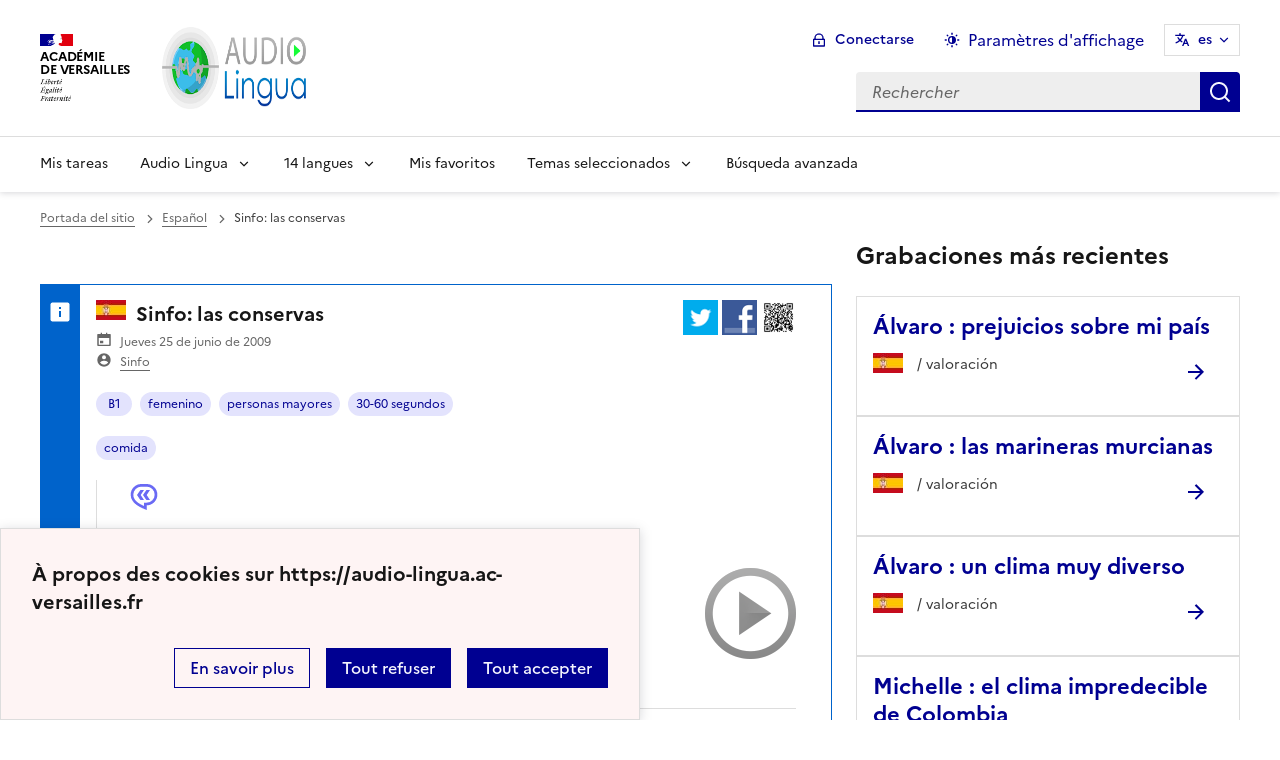

--- FILE ---
content_type: text/html; charset=utf-8
request_url: https://audio-lingua.ac-versailles.fr/spip.php?article725&lang=fr
body_size: 10206
content:
<!DOCTYPE html>
<html dir="ltr" lang="fr" class="ltr fr no-js" data-fr-scheme="system">


<head>
	<script type='text/javascript'>/*<![CDATA[*/(function(H){H.className=H.className.replace(/\bno-js\b/,'js')})(document.documentElement);/*]]>*/</script>
	<title>Audio Lingua -  - archivos mp3 en inglés, alemán, español, francés</title>
	<meta name="description" content="Audio-Lingua propone archivos mp3 en varias lenguas. Seleccione la bandera que simbolice la lengua que Vd. desea o&#237;r o utilice el motor de (&#8230;)" />
	<meta http-equiv="Content-Type" content="text/html; charset=utf-8" />
<meta name="viewport" content="width=device-width, initial-scale=1" />


<link rel="alternate" type="application/rss+xml" title="Sindicar el sitio completo" href="spip.php?page=backend" />


<link rel="stylesheet" href="squelettes-dist/css/spip.css?1758273707" type="text/css" />
<script>
var mediabox_settings={"auto_detect":true,"ns":"box","tt_img":true,"sel_g":"#documents_portfolio a[type='image\/jpeg'],#documents_portfolio a[type='image\/png'],#documents_portfolio a[type='image\/gif']","sel_c":".mediabox","str_ssStart":"Presentaci\u00f3n","str_ssStop":"Detener","str_cur":"{current}\/{total}","str_prev":"Anterior","str_next":"Siguiente","str_close":"Cerrar","str_loading":"Cargando...","str_petc":"Pulse \u2019Esc\u2019 para cerrar","str_dialTitDef":"Cuadro de di\u00e1logo","str_dialTitMed":"Visualizaci\u00f3n de medios","splash_url":"","lity":{"skin":"_simple-dark","maxWidth":"90%","maxHeight":"90%","minWidth":"400px","minHeight":"","slideshow_speed":"2500","opacite":"0.9","defaultCaptionState":"expanded"}};
</script>
<!-- insert_head_css -->
<link rel="stylesheet" href="plugins-dist/mediabox/lib/lity/lity.css?1758273588" type="text/css" media="all" />
<link rel="stylesheet" href="plugins-dist/mediabox/lity/css/lity.mediabox.css?1758273587" type="text/css" media="all" />
<link rel="stylesheet" href="plugins-dist/mediabox/lity/skins/_simple-dark/lity.css?1758273616" type="text/css" media="all" /><link rel='stylesheet' type='text/css' media='all' href='plugins/auto/mesfavoris/v3.1.0/css/mesfavoris.css?1739370458' />
<link rel="stylesheet" href="plugins/auto/notation/v3.1.0/css/notation.v3.css?1739370457" type="text/css" media="all" />
<link href="plugins/auto/player/v4.1.0/css/player.css?1739370459" rel="stylesheet" />
<link rel='stylesheet' href='plugins/auto/cvtupload/v2.1.7/css/cvtupload.css?1739370466' type='text/css' media='all' />



<link rel="stylesheet" href="plugins/squelette-dsfr/v1.11.2/dsfr/dsfr.min.css?1758273749" type="text/css" />
<link rel="stylesheet" href="plugins/squelette-dsfr/v1.11.2/dsfr/utility/utility.main.css?1758273755" type="text/css" />
<link rel="stylesheet" href="plugins/squelette-dsfr/v1.11.2/dsfr/dsfr.spip.css?1758273749" type="text/css" />
<link rel="stylesheet" href="squelettes/dsfr/perso.css?1718612289" type="text/css" />



<script type='text/javascript' src='local/cache-js/56ffbc46a237c2f17bf0ef6ef9659814.js?1758614649'></script>










<!-- insert_head -->










<meta name="generator" content="SPIP 4.4.5" />





<meta name="theme-color" content="#000091"><!-- Défini la couleur de thème du navigateur (Safari/Android) -->
<link rel="apple-touch-icon" href="plugins/squelette-dsfr/v1.11.2/favicon/apple-touch-icon.png"><!-- 180×180 -->
<link rel="icon" href="plugins/squelette-dsfr/v1.11.2/favicon/favicon.svg" type="image/svg+xml">
<link rel="shortcut icon" href="plugins/squelette-dsfr/v1.11.2/favicon/favicon.ico" type="image/x-icon"><!-- 32×32 -->
<link rel="manifest" href="plugins/squelette-dsfr/v1.11.2/favicon/manifest.webmanifest" crossorigin="use-credentials"></head>

<body class="pas_surlignable page_article ">
<header role="banner" class="fr-header">
    <div class="fr-header__body">
        <div class="fr-container">
            <div class="fr-header__body-row">
                <div class="fr-header__brand fr-enlarge-link">
                    <div class="fr-header__brand-top">
                        <div class="fr-header__logo">
                            <p class="fr-logo">
                                Académie<br>de Versailles
								
                            </p>
                        </div>
                      <div class="fr-header__operator">
							<img
	src="IMG/logo/siteon0.png?1687937716" class='fr-responsive-img'
	width="302"
	height="119" alt='Logo de hr'/>
							<!-- L’alternative de l’image (attribut alt) doit impérativement être renseignée et reprendre le texte visible dans l’image -->
						</div>
                        <div class="fr-header__navbar">
                            <button class="fr-btn--search fr-btn" data-fr-opened="false" aria-controls="modal-866" title="Rechercher">
                                Rechercher
                            </button>
                            <button class="fr-btn--menu fr-btn" data-fr-opened="false" aria-controls="modal-855" aria-haspopup="menu" title="Menu" id="fr-btn-menu-mobile-3">
                                Menu
                            </button>
                        </div>
                    </div>
                    <div class="fr-header__service ">
                        <a href="https://audio-lingua.ac-versailles.fr?lang=fr" title="Accueil - Audio Lingua"   aria-label="revenir à l'accueil du site">
                            <p class="fr-header__service-title fr-display-none">Audio Lingua</p>
                        </a>
                        <p class="fr-header__service-tagline fr-display-none">  - archivos mp3 en inglés, alemán, español, francés</p>
                    </div>
                </div>
                <div class="fr-header__tools">
                    <div class="fr-header__tools-links">
                        <ul class="fr-btns-group">
                             <li>
                            <a class="fr-btn fr-fi-lock-line" href="spip.php?page=connexion&amp;url=spip.php%3Farticle725%26amp%3Blang%3Dfr" aria-label="ouvrir le formulaire de connexion" title="connexion" rel="nofollow">Conectarse</a>
                            </li>
                            
                            
							<li>
								<button class="fr-link fr-fi-theme-fill fr-link--icon-left fr-pt-0" aria-controls="fr-theme-modal" data-fr-opened="false" aria-label="Changer les paramêtres d'affichage" title="Paramètres d'affichage">Paramètres d'affichage</button>
							</li>
							<li>
								



<nav role="navigation" class="fr-translate fr-nav">
	<div class="fr-nav__item">
		<button class="fr-translate__btn fr-btn fr-btn--tertiary" aria-controls="translate-516" aria-expanded="false" title="Sélectionner une langue">
			es<span class="fr-hidden-lg">&nbsp;- Espa&#241;ol</span>
		</button>
		<div class="fr-collapse fr-translate__menu fr-menu" id="translate-516">
			<ul class="fr-menu__list">
				
				 
				<li>
					<a class="fr-translate__language fr-nav__link" hreflang="fr" lang="fr" href="https://audio-lingua.ac-versailles.fr/spip.php?action=converser&amp;redirect=spip.php%3Farticle725&amp;var_lang=ar" aria-current="true">ar -  &#1593;&#1585;&#1576;&#1610;</a>
				</li>				
				
				 
				<li>
					<a class="fr-translate__language fr-nav__link" hreflang="fr" lang="fr" href="https://audio-lingua.ac-versailles.fr/spip.php?action=converser&amp;redirect=spip.php%3Farticle725&amp;var_lang=ca" aria-current="true">ca -  catal&#224;</a>
				</li>				
				
				 
				<li>
					<a class="fr-translate__language fr-nav__link" hreflang="fr" lang="fr" href="https://audio-lingua.ac-versailles.fr/spip.php?action=converser&amp;redirect=spip.php%3Farticle725&amp;var_lang=cgf" aria-current="true">cgf -  cgf</a>
				</li>				
				
				 
				<li>
					<a class="fr-translate__language fr-nav__link" hreflang="fr" lang="fr" href="https://audio-lingua.ac-versailles.fr/spip.php?action=converser&amp;redirect=spip.php%3Farticle725&amp;var_lang=co" aria-current="true">co -  corsu</a>
				</li>				
				
				 
				<li>
					<a class="fr-translate__language fr-nav__link" hreflang="fr" lang="fr" href="https://audio-lingua.ac-versailles.fr/spip.php?action=converser&amp;redirect=spip.php%3Farticle725&amp;var_lang=de" aria-current="true">de -  Deutsch</a>
				</li>				
				
				 
				<li>
					<a class="fr-translate__language fr-nav__link" hreflang="fr" lang="fr" href="https://audio-lingua.ac-versailles.fr/spip.php?action=converser&amp;redirect=spip.php%3Farticle725&amp;var_lang=en" aria-current="true">en -  English</a>
				</li>				
				
				 
				<li>
					<a class="fr-translate__language fr-nav__link" hreflang="fr" lang="fr" href="https://audio-lingua.ac-versailles.fr/spip.php?action=converser&amp;redirect=spip.php%3Farticle725&amp;var_lang=es" aria-current="true">es -  Espa&#241;ol</a>
				</li>				
				
				 
				<li>
					<a class="fr-translate__language fr-nav__link" hreflang="fr" lang="fr" href="https://audio-lingua.ac-versailles.fr/spip.php?action=converser&amp;redirect=spip.php%3Farticle725&amp;var_lang=fr" aria-current="true">fr -  fran&#231;ais</a>
				</li>				
				
				 
				<li>
					<a class="fr-translate__language fr-nav__link" hreflang="fr" lang="fr" href="https://audio-lingua.ac-versailles.fr/spip.php?action=converser&amp;redirect=spip.php%3Farticle725&amp;var_lang=he" aria-current="true">he -  &#1506;&#1489;&#1512;&#1497;&#1514;</a>
				</li>				
				
				 
				<li>
					<a class="fr-translate__language fr-nav__link" hreflang="fr" lang="fr" href="https://audio-lingua.ac-versailles.fr/spip.php?action=converser&amp;redirect=spip.php%3Farticle725&amp;var_lang=it" aria-current="true">it -  italiano</a>
				</li>				
				
				 
				<li>
					<a class="fr-translate__language fr-nav__link" hreflang="fr" lang="fr" href="https://audio-lingua.ac-versailles.fr/spip.php?action=converser&amp;redirect=spip.php%3Farticle725&amp;var_lang=oc" aria-current="true">oc -  &#242;c</a>
				</li>				
				
				 
				<li>
					<a class="fr-translate__language fr-nav__link" hreflang="fr" lang="fr" href="https://audio-lingua.ac-versailles.fr/spip.php?action=converser&amp;redirect=spip.php%3Farticle725&amp;var_lang=pt" aria-current="true">pt -  Portugu&#234;s</a>
				</li>				
				
				 
				<li>
					<a class="fr-translate__language fr-nav__link" hreflang="fr" lang="fr" href="https://audio-lingua.ac-versailles.fr/spip.php?action=converser&amp;redirect=spip.php%3Farticle725&amp;var_lang=ru" aria-current="true">ru -  &#1088;&#1091;&#1089;&#1089;&#1082;&#1080;&#1081;</a>
				</li>				
				
				 
				<li>
					<a class="fr-translate__language fr-nav__link" hreflang="fr" lang="fr" href="https://audio-lingua.ac-versailles.fr/spip.php?action=converser&amp;redirect=spip.php%3Farticle725&amp;var_lang=zh" aria-current="true">zh -  &#20013;&#25991;</a>
				</li>				
				



			</ul>
		</div>
	</div>
</nav>
							</li>
                        </ul>
                    </div>
                    <div class="fr-header__search fr-modal" id="modal-866">
                        <div class="fr-container fr-container-lg--fluid">
                            <button class="fr-btn--close fr-btn" aria-controls="modal-866">Fermer</button>
                                
<form action="spip.php?page=recherche" method="get">
	<div class="fr-search-bar" id="formulaire_recherche" role="search">
		<input name="page" value="recherche" type="hidden"
>

		<input type="hidden" name="lang" value="es" />
		<label for="recherche" class="fr-label">Buscar</label>
		<input type="search" class="fr-input" size="10" placeholder="Rechercher" name="recherche" id="recherche" accesskey="4" autocapitalize="off" autocorrect="off"
		/><button type="submit" class="fr-btn" value="Rechercher" title="B&uacute;squeda r&aacute;pida" />


</div>
</form>

                        </div>
                    </div>
                </div>
            </div>
        </div>
    </div>
    <div class="fr-header__menu fr-modal" id="modal-855" aria-labelledby="fr-btn-menu-mobile-1">
        <div class="fr-container">
            <button class="fr-btn--close fr-btn" aria-controls="modal-855">Fermer</button>
            <div class="fr-header__menu-links"></div>
			   <nav class="fr-nav" id="header-navigation" role="navigation" aria-label="Menu principal">
    <ul class="fr-nav__list">
        <li class="fr-nav__item active">
            <a class="fr-nav__link active" href="https://audio-lingua.ac-versailles.fr?lang=fr" target="_self"    aria-label="Revenir à la page d'accueil" title="Accueil">Mis tareas</a>
        </li>
		<li class="fr-nav__item">
			<button class="fr-nav__btn" aria-expanded="false" aria-controls="menu-776" >Audio Lingua</button>
			<div class="fr-collapse fr-menu" id="menu-776">
				<ul class="fr-menu__list">
					
					<li><a class="fr-nav__link" href="spip.php?article55&amp;lang=fr" >Presentación del proyecto</a></li>
					
					<li><a class="fr-nav__link" href="spip.php?article16&amp;lang=fr" >¿Cómo funciona?</a></li>
					
					<li><a class="fr-nav__link" href="spip.php?article95&amp;lang=fr" >Proponer archivos</a></li>
					
					<li><a class="fr-nav__link" href="spip.php?article159&amp;lang=fr"  title="Los mp3 con mayor valoraci&#243;n">El top 20</a></li>
					


				</ul>
			</div>
		</li>
		
		<li class="fr-nav__item ">

				<button class="fr-nav__btn" aria-expanded="false" aria-controls="menu-"   >14  langues</button>
				<div class="fr-collapse fr-menu" id="menu-">
					<ul class="fr-menu__list">
						
						<li>
							<a class="fr-nav__link"  aria-label="Ouvrir la rubrique Francés" title="Francés" href="spip.php?rubrique1&amp;lang=fr" target="_self" >Francés</a>
						</li>
						
						<li>
							<a class="fr-nav__link"  aria-label="Ouvrir la rubrique Inglés" title="Inglés" href="spip.php?rubrique2&amp;lang=fr" target="_self" >Inglés</a>
						</li>
						
						<li>
							<a class="fr-nav__link"  aria-label="Ouvrir la rubrique Alemán" title="Alemán" href="spip.php?rubrique3&amp;lang=fr" target="_self" >Alemán</a>
						</li>
						
						<li>
							<a class="fr-nav__link"  aria-label="Ouvrir la rubrique Español" title="Español" href="spip.php?rubrique4&amp;lang=fr" target="_self" >Español</a>
						</li>
						
						<li>
							<a class="fr-nav__link"  aria-label="Ouvrir la rubrique Italiano" title="Italiano" href="spip.php?rubrique6&amp;lang=fr" target="_self" >Italiano</a>
						</li>
						
						<li>
							<a class="fr-nav__link"  aria-label="Ouvrir la rubrique Ruso" title="Ruso" href="spip.php?rubrique7&amp;lang=fr" target="_self" >Ruso</a>
						</li>
						
						<li>
							<a class="fr-nav__link"  aria-label="Ouvrir la rubrique Portugués" title="Portugués" href="spip.php?rubrique8&amp;lang=fr" target="_self" >Portugués</a>
						</li>
						
						<li>
							<a class="fr-nav__link"  aria-label="Ouvrir la rubrique Chino" title="Chino" href="spip.php?rubrique9&amp;lang=fr" target="_self" >Chino</a>
						</li>
						
						<li>
							<a class="fr-nav__link"  aria-label="Ouvrir la rubrique  occitano " title=" occitano " href="spip.php?rubrique10&amp;lang=fr" target="_self" > occitano </a>
						</li>
						
						<li>
							<a class="fr-nav__link"  aria-label="Ouvrir la rubrique árabe " title="árabe " href="spip.php?rubrique11&amp;lang=fr" target="_self" >árabe </a>
						</li>
						
						<li>
							<a class="fr-nav__link"  aria-label="Ouvrir la rubrique  Catalán " title=" Catalán " href="spip.php?rubrique12&amp;lang=fr" target="_self" > Catalán </a>
						</li>
						
						<li>
							<a class="fr-nav__link"  aria-label="Ouvrir la rubrique Corse" title="Corse" href="spip.php?rubrique15&amp;lang=fr" target="_self" >Corse</a>
						</li>
						
						<li>
							<a class="fr-nav__link"  aria-label="Ouvrir la rubrique Criollo de guadalupe" title="Criollo de guadalupe" href="spip.php?rubrique16&amp;lang=fr" target="_self" >Criollo de guadalupe</a>
						</li>
						
						<li>
							<a class="fr-nav__link"  aria-label="Ouvrir la rubrique  hebreo  " title=" hebreo  " href="spip.php?rubrique22&amp;lang=fr" target="_self" > hebreo  </a>
						</li>
						
					</ul>
				</div>
			
		</li>



		<li class="fr-nav__item">
			<a class="fr-nav__link" href="spip.php?page=favoris&amp;lang=fr" target="_self">Mis favoritos</a>
		</li>
		<li class="fr-nav__item">
			<button class="fr-nav__btn" aria-expanded="false" aria-controls="menu-777" >Temas seleccionados</button>
			<div class="fr-collapse fr-menu" id="menu-777">
				<ul class="fr-menu__list">
					
					<li><a class="fr-nav__link" href="spip.php?mot221&amp;lang=fr" style="text-transform:  capitalize;">viaje</a></li>
					
					<li><a class="fr-nav__link" href="spip.php?mot145&amp;lang=fr" style="text-transform:  capitalize;">profesión</a></li>
					
					<li><a class="fr-nav__link" href="spip.php?mot160&amp;lang=fr" style="text-transform:  capitalize;">comida</a></li>
					
					<li><a class="fr-nav__link" href="spip.php?page=themes&amp;lang=fr" >Todos los temas</a></li>
				</ul>
			</div>
		</li>
		<li class="fr-nav__item active">
			<a class="fr-nav__link active" href="spip.php?page=recherche&amp;lang=fr" target="_self"    aria-label="B&uacute;squeda avanzada" title="B&uacute;squeda avanzada">B&uacute;squeda avanzada</a>
		</li>
    </ul>
</nav> 
			
        </div>
    </div>
</header>
<main id="main" role="main" class="fr-pb-6w">
	<div class="fr-container">
	<div class="fr-grid-row fr-grid-row--gutters " >
		<div class="fr-col-12   fr-col-lg-8 ">
			<nav role="navigation" class="fr-breadcrumb fr-mb-6w" aria-label="vous êtes ici :">
				<button class="fr-breadcrumb__button" aria-expanded="false" aria-controls="breadcrumb-1">Voir le fil d’Ariane</button>
				<div class="fr-collapse" id="breadcrumb-1">
					<ol class="fr-breadcrumb__list">
						<li><a class="fr-breadcrumb__link" title="Accueil du site" aria-label="revenir à l'accueil du site"  href="https://audio-lingua.ac-versailles.fr/">Portada del sitio</a></li>
						
						<li><a class="fr-breadcrumb__link" title="Español" href="spip.php?rubrique4&amp;lang=fr	" aria-label="ouvrir la rubrique Español" >Español</a>
						</li>
						
						<li><a class="fr-breadcrumb__link" aria-current="page">Sinfo: las conservas</a></li>
					</ol>
				</div>
			</nav>

          
                          

			
			
				<div class="fr-alert fr-alert--info mp3">
		<div class="fr-float-end">
          <div class="partage">
				<a href="http://twitter.com/share?text=Sinfo%3A+las+conservas%20-%20Audio-Lingua%20-%20Sinfo+nos+habla+de+las+conservas+que+hac%C3%ADa+y+del+membrillo.&amp;url=https%3A%2F%2Faudio-lingua.ac-versailles.fr/spip.php?article725" title="twitter" class="spip_out no-bg"><img src='squelettes/img/twitter.png?1718612288' alt='Twitter' width='35' height='35' class='format_png logo_twitter' /></a>
				<a href="http://www.facebook.com/sharer/sharer.php?u=https%3A%2F%2Faudio-lingua.ac-versailles.fr/spip.php?article725&amp;t=Sinfo%3A+las+conservas%20-%20Audio-Lingua%20-%20Sinfo+nos+habla+de+las+conservas+que+hac%C3%ADa+y+del+membrillo." title="facebook" class="spip_out no-bg"><img src='squelettes/img/facebook.png?1718612288' alt='Facebook' width='35' height='35' class='format_png logo_facebook' /></a>
				<a href="" id="lien_qrcode" class=" no-bg mediabox"><img class="qrcode" src="local/cache-qrcode/qrcode-4d8f9fc5af48206622deb5f248cd1cb9.png" width="410" height="410" alt="qrcode:https://audio-lingua.ac-versailles.fr/spip.php?article725" title="Utilisez votre mobile pour scanner ce code barre et y télécharger le document ou le lien"/> </a>
				<script  type="text/javascript">
					var lien = $('.qrcode').attr('src');
					document.getElementById('lien_qrcode').href=lien;
				</script>
			</div>
			<div class="formulaire_favori formulaire-favori-coeur ajax">

</div>
		</div>
		<h3 class="fr-alert__title"><img
	src="local/cache-vignettes/L30xH20/espagne-fe6c6.jpg?1758614543" class='spip_logo' width='30' height='20'
	alt="" /> Sinfo: las conservas</h3>
		<p class="fr-text--sm">
			<span class="fr-card__detail fr-icon-calendar-event-fill">  Jueves 25 de junio de 2009</span>
			<span class="fr-card__detail fr-icon-account-circle-fill"> <span class="vcard author"><a class="url fn spip_in" href="spip.php?auteur317">Sinfo</a></span></span>
		</p>
		<div class="fr-pt-2w">
			<ul class="fr-tags-group">
		
		<li>
			<a href="spip.php?mot12&amp;id_rubrique=4" rel="tag" class="fr-tag fr-tag--sm" ><i class="icon-tag icon-tag2"></i> B1</a>
		</li>
		
		<li>
			<a href="spip.php?mot17&amp;id_rubrique=4" rel="tag" class="fr-tag fr-tag--sm" ><i class="icon-tag icon-tag3"></i> femenino</a>
		</li>
		
		<li>
			<a href="spip.php?mot21&amp;id_rubrique=4" rel="tag" class="fr-tag fr-tag--sm" ><i class="icon-tag icon-tag4"></i> personas mayores</a>
		</li>
		
		<li>
			<a href="spip.php?mot23&amp;id_rubrique=4" rel="tag" class="fr-tag fr-tag--sm" ><i class="icon-tag icon-tag5"></i> 30-60 segundos</a>
		</li>
		
	</ul><ul class="fr-tags-group">
		
		<li><a href="spip.php?mot160&amp;id_rubrique=4" rel="tag" class="fr-tag fr-tag--sm" ><i class="icon-tag icon-tag6"></i> comida</a></li>
		
	</ul></div>
		<figure class="fr-quote ">
			<blockquote class="fr-text--sm">
				<p>Sinfo nos habla de las conservas que hacía y del membrillo.</p>
			</blockquote>

		</figure>

		
		<span class='fr-pt-4w' style="clear:both;"><strong>MP3</strong> &ndash; 927.4&#160;kio</span>
<div class="bouton-player" id="bouton-player-777"><button type="button"></button></div>

<div class='spip_doc_descriptif player pixplayer' style='width:290px;'>
<p class="audioplayer" id="audioplayer_777_777"><span><a href='IMG/mp3/16MamaMargaConservas.mp3' title=''>IMG/mp3/16MamaMargaConservas.mp3</a></span></p>
<audio id="player-777" class="player" preload="none" controls >
	<source src="IMG/mp3/16MamaMargaConservas.mp3" type="audio/mpeg" />
</audio>
<script type="text/javascript">/*<![CDATA[*/
var audioTag = document.createElement('audio');
if (!(!!(audioTag.canPlayType) && ("no" != audioTag.canPlayType("audio/mpeg")) && ("" != audioTag.canPlayType("audio/mpeg")))) {
	if(typeof(AudioPlayer) == "undefined"){AudioPlayer = function(){};
	jQuery.getScript("squelettes/players/pixplayer/audio-player.js",function(){
		AudioPlayer.setup("squelettes/players/pixplayer/player.swf", {width: 290});
		jQuery(function(){jQuery('dd.pixplayer').find('p').each(function(){AudioPlayer.embed($(this).attr('id'), {soundFile: $('a',this).attr('href'),titles: $('a',this).attr('title')});});});
	});}
	jQuery("audio,.bouton-player").css({'display':'none'});
	jQuery(".spip_documents_player dd.player").css({'display':'block'});
}
else {
	jQuery(".audioplayer").css({'display':'none'});
}/*]]>*/</script></div>

		<div class="fr-my-2w"> <!--formulaire_notation-->

<div class="formulaire_notation ajax">
 
	<form action="spip.php?article725&amp;lang=fr" method="post" id="notation-documents777" style="display:inline; padding:0; spacing:0; border:0">
		<span class="form-hidden"><input name="lang" value="fr" type="hidden"
><input name="id_article" value="725" type="hidden"
><input name="page" value="article" type="hidden"
><input name='formulaire_action' type='hidden'
		value='notation'><input name='formulaire_action_args' type='hidden'
		value='xVPw6D8ctUjwOpOVvXEr2KXl3OW8dEq8Lca/l3ksxcnBLgDstJXaHs+sUAREiEpIHQTLlIsLjCa8miBWeBYNsjytPApOd6SfgMC/J/lv0vO8kLRu0aJ2t4sXYDrwg4Ti'><input name='formulaire_action_sign' type='hidden'
		value=''><input type='hidden' name='_jeton' value='5784dd6eccc5e673dda90ca7e6829b66d6b012293a306118d94777e33644a61e' /></span><div class="notation_note_container">
			<div class='notation_note notation_note_on_load' ><input name='notation-documents777' type='radio' class='auto-submit-star rating-cancel' value='-1' />
<input name='notation-documents777' type='radio' class='auto-submit-star' value='1' />
<input name='notation-documents777' type='radio' class='auto-submit-star' value='2' />
<input name='notation-documents777' type='radio' class='auto-submit-star' value='3' />
<input name='notation-documents777' type='radio' class='auto-submit-star' value='4' />
<input name='notation-documents777' type='radio' class='auto-submit-star' value='5' />
</div>
			
			<input type="hidden" name="notation_id_donnees" id="id_donnees-documents777" value="777" />
			<input type="hidden" name="content" id="content-documents777" value="" />
			<input type="submit" class="access" value="Voter"/>
			<span class="notation_valeur">0 valoraci&oacute;n</span>
		</div>
	<div class="editer saisie_session_email" style="display: none;">
	<label for="give_me_your_email">Por favor, deje este campo vacío :</label>
	<input type="text" class="text email" name="email_nobot" id="give_me_your_email" value="" size="10" />
</div></form>




</div>
</div>

		<section class="fr-accordion ">
			<h3 class="fr-accordion__title">
				<button class="fr-accordion__btn" aria-expanded="false" aria-controls="accordion-777">
					<span class="fr-icon-external-link-line" aria-hidden="true"></span>
					Partager, télécharger ou intégrer l'audio
				</button>
			</h3>
			<div class="fr-collapse" id="accordion-777">
				<p class="fr-text--sm"> URL : <a href="spip.php?article725">https://audio-lingua.ac-versailles.fr/spip.php?article725</a></p>
				<p class="fr-text--sm fr-mt-2w"> descargar : <a href="IMG/mp3/16MamaMargaConservas.mp3">https://audio-lingua.ac-versailles.fr/IMG/mp3/16MamaMargaConservas.mp3</a></p>
				<div class="fr-input-group fr-mt-2w ">
					<label class="fr-label fr-text--sm" for="textarea777">
						Insertar en el sitio web o blog
							<span class="fr-hint-text">Copie este código html y péguelo en su página web o blog</span>
					</label>
						<label for="couleur725" class="label_palette">Colores de los enlaces</label>
						<input class="text palette" name="couleur725" id="couleur725" value="#00aaea" onchange="console.log('coucou');" />
            <br>
            <span  class="label_palette">Afficher les liens cliquables</span>
            <input type="radio" id="legendeoui725" name="legende725" value="oui" onchange="legende(725, 'oui')" checked/>
                <label for="legendeoui725">oui</label>
            <input type="radio" id="legendenon725" name="legende725" value="non" onchange="legende(725, 'non')"  />
                <label for="legendenon725">non</label>

					<textarea id="lecteur725" class="lecteur fr-input" rows="3" name="textarea"><iframe style="border:none;height:140px;width:95%;" src="https://audio-lingua.ac-versailles.fr/spip.php?page=mp3&amp;id_article=725&amp;color=00aaea&amp;legende=oui"></iframe></textarea>
				</div>
				<div class="partage">
					<a href="http://twitter.com/share?text=%20-%20Audio-Lingua%20-%20&amp;url=https%3A%2F%2Faudio-lingua.ac-versailles.fr/spip.php?article725" title="twitter" class="spip_out no-bg"><img src='squelettes/img/twitter.png?1718612288' alt='Twitter' width='35' height='35' class='format_png logo_twitter' /></a>
					<a href="http://www.facebook.com/sharer/sharer.php?u=https%3A%2F%2Faudio-lingua.ac-versailles.fr/spip.php?article725&amp;t=%20-%20Audio-Lingua%20-%20" title="facebook" class="spip_out no-bg"><img src='squelettes/img/facebook.png?1718612288' alt='Facebook' width='35' height='35' class='format_png logo_facebook' /></a>
					<a href="" id="lien_qrcode777" class=" no-bg mediabox"><img class="qrcode" src="local/cache-qrcode/qrcode-4d8f9fc5af48206622deb5f248cd1cb9.png" width="410" height="410" alt="qrcode:https://audio-lingua.ac-versailles.fr/spip.php?article725" title="Utilisez votre mobile pour scanner ce code barre et y télécharger le document ou le lien"/> </a>
					<script  type="text/javascript">
						var lien = $('.qrcode').attr('src');
						document.getElementById('lien_qrcode777').href=lien;
					</script>
				</div>
			</div>
		</section>

		

	</div>			
			


		

	</div>
		<div class="fr-col-12   fr-col-lg-4  ">

			<div class="liste articles fr-mt-6w">

				
					
					<h4>Grabaciones m&aacute;s recientes</h4>
					
					<div>
						<div class="fr-card fr-enlarge-link fr-card--horizontal card-mp3">
							<div class="fr-card__body">
								<div class="fr-card__content">
									<p class="fr-card__title">
										<a aria-describedby="Álvaro nos hace la lista de los prejuicios sobre su país." aria-label="Ouvrir l'article Álvaro : prejuicios sobre mi país" title="Álvaro : prejuicios sobre mi país" href="spip.php?article9235&amp;lang=fr">Álvaro : prejuicios sobre mi país</a>
									</p>
									<div class="fr-card__desc">
										<img
	src="local/cache-vignettes/L30xH20/espagne-fe6c6.jpg?1758614543" class='spip_logo' width='30' height='20'
	alt="" />
										<div class="notation">
											 /  valoraci&oacute;n
										</div>

									</div>
								</div>

							</div>
						</div>
					</div>
					
					<div>
						<div class="fr-card fr-enlarge-link fr-card--horizontal card-mp3">
							<div class="fr-card__body">
								<div class="fr-card__content">
									<p class="fr-card__title">
										<a aria-describedby="A Álvaro le encantan las marineras; con anchoa, sin anchoa, con anchoa y boquerón, cada marinera tiene un nombre diferente." aria-label="Ouvrir l'article Álvaro : las marineras murcianas" title="Álvaro : las marineras murcianas" href="spip.php?article9233&amp;lang=fr">Álvaro : las marineras murcianas</a>
									</p>
									<div class="fr-card__desc">
										<img
	src="local/cache-vignettes/L30xH20/espagne-fe6c6.jpg?1758614543" class='spip_logo' width='30' height='20'
	alt="" />
										<div class="notation">
											 /  valoraci&oacute;n
										</div>

									</div>
								</div>

							</div>
						</div>
					</div>
					
					<div>
						<div class="fr-card fr-enlarge-link fr-card--horizontal card-mp3">
							<div class="fr-card__body">
								<div class="fr-card__content">
									<p class="fr-card__title">
										<a aria-describedby="En España, hay climas diversos, lluvia, calor... mucho calor en el sur." aria-label="Ouvrir l'article Álvaro : un clima muy diverso" title="Álvaro : un clima muy diverso" href="spip.php?article9232&amp;lang=fr">Álvaro : un clima muy diverso</a>
									</p>
									<div class="fr-card__desc">
										<img
	src="local/cache-vignettes/L30xH20/espagne-fe6c6.jpg?1758614543" class='spip_logo' width='30' height='20'
	alt="" />
										<div class="notation">
											 /  valoraci&oacute;n
										</div>

									</div>
								</div>

							</div>
						</div>
					</div>
					
					<div>
						<div class="fr-card fr-enlarge-link fr-card--horizontal card-mp3">
							<div class="fr-card__body">
								<div class="fr-card__content">
									<p class="fr-card__title">
										<a aria-describedby="Por su entorno geográfico, Colombia propone distintos climas. Nunca te olvides el paraguas." aria-label="Ouvrir l'article Michelle : el clima impredecible de Colombia" title="Michelle : el clima impredecible de Colombia" href="spip.php?article9231&amp;lang=fr">Michelle : el clima impredecible de Colombia</a>
									</p>
									<div class="fr-card__desc">
										<img
	src="local/cache-vignettes/L30xH20/espagne-fe6c6.jpg?1758614543" class='spip_logo' width='30' height='20'
	alt="" />
										<div class="notation">
											 /  valoraci&oacute;n
										</div>

									</div>
								</div>

							</div>
						</div>
					</div>
					
					<div>
						<div class="fr-card fr-enlarge-link fr-card--horizontal card-mp3">
							<div class="fr-card__body">
								<div class="fr-card__content">
									<p class="fr-card__title">
										<a aria-describedby="En Colombia es una fiesta imperdible no solo para esperar lo mejor para el año siguiente sino también para recordar a los que ya no están." aria-label="Ouvrir l'article Michelle : el día de las velitas" title="Michelle : el día de las velitas" href="spip.php?article9230&amp;lang=fr">Michelle : el día de las velitas</a>
									</p>
									<div class="fr-card__desc">
										<img
	src="local/cache-vignettes/L30xH20/espagne-fe6c6.jpg?1758614543" class='spip_logo' width='30' height='20'
	alt="" />
										<div class="notation">
											 /  valoraci&oacute;n
										</div>

									</div>
								</div>

							</div>
						</div>
					</div>
					
					
				



			</div>
		</div>
	</div>
	</div>
</main>


<section class="fr-border-top-blue-france fr-background-alt--blue-france">
	<div class="fr-container">
		<!--
  Copie du 2023-03-16 10:51:27 par Philippe ROCA
  Fichier original plugins/squelette-dsfr/v1.7.2/inclure/social.html
-->
<!-- reseaux sociaux -->
<div class="fr-follow ">
    <div class="fr-container">
        <div class="fr-grid-row">
			<div class="fr-col-12 fr-col-md-8">
				<div class="fr-follow__newsletter">



					<div>
						<p class="fr-h5">¡Enriquezca esta página y mándenos sus propias grabaciones&nbsp;!</p>
					</div>
					<div>
						<a href="spip.php?article92" class="fr-btn">Proposer des ressources</a>.

					</div>
				</div>
			</div>
			<div class="fr-col-12 fr-col-md-4">
				<div class="fr-follow__social">
                    <p class="fr-h5">Seguirnos
                    </p>
                    <ul class="fr-btns-group fr-btns-group--lg">
						 <li><a class="fr-btn--facebook fr-btn" aria-label="ouvrir la page Facebook" href="http://www.facebook.com/audiolingua" target="_blank" title="Page Facebook">Facebook</a></li>
						 <li><a class="fr-btn--twitter fr-btn" aria-label="ouvrir la page Twitter" href="http://twitter.com/#!/audio_lingua/" target="_blank" title="Page Twitter">Twitter</a></li>
						
						
						
						
                    </ul>
                </div>
            </div>
        </div>
    </div>
</div></div>
</section>


<!-- footer avec partenaires -->
<footer class="fr-footer fr-pb-3w" role="contentinfo" id="footer-1060">
    <div class="fr-container">
        <div class="fr-footer__body">
            <div class="fr-footer__brand fr-enlarge-link">
                <a href="https://audio-lingua.ac-versailles.fr?lang=fr" title="Retour à l’accueil"   aria-label="Revenir à l'accueil du site">
                    <p class="fr-logo">
                        Académie<br>de Versailles
                    </p>
                </a>
            </div>
            <div class="fr-footer__content">
                <p class="fr-footer__content-desc"> 2007 - 2026 Audio Lingua</p>
                <ul class="fr-footer__content-list">
                    
                    <li class="fr-footer__content-item">
                        <a class="fr-footer__content-link" target="_blank" href="https://www.ac-versailles.fr/" title="Ouvrir le site Académie de Versailles"   aria-label="ouvrir le site Académie de Versailles">Académie de Versailles</a>
                    </li>
                    
                    <li class="fr-footer__content-item">
                        <a class="fr-footer__content-link" target="_blank" href="https://www.dane.ac-versailles.fr" title="Ouvrir le site Délégation Académique au Numérique Éducatif "   aria-label="ouvrir le site Délégation Académique au Numérique Éducatif ">Délégation Académique au Numérique Éducatif </a>
                    </li>
                    
                </ul>
            </div>
        </div>
        <div class="fr-footer__bottom">
            <ul class="fr-footer__bottom-list">
                <li class="fr-footer__bottom-item">
                    <a class="fr-footer__bottom-link" href="spip.php?page=plan&amp;lang=fr"  title="Plan du site" aria-label="ouvrir le plan du site">Plan du site</a>
                </li>
				 
				<li class="fr-footer__bottom-item">
					<a class="fr-footer__bottom-link" href="spip.php?page=contact&amp;lang=fr"  title="Contact" aria-label="ouvrir le formulaire de contact">Nous contacter</a>
				</li>
				
                <li class="fr-footer__bottom-item">
                    <a class="fr-footer__bottom-link" href="#">Accessibilité : non conforme</a>
                </li>
                <li class="fr-footer__bottom-item">
                    <a class="fr-footer__bottom-link" href="spip.php?article101&amp;lang=fr"  title="Mentions" aria-label="voir les mentions légales">Mentions légales</a>
                </li>
                
                
				<li class="fr-footer__bottom-item">
					<button class="fr-footer__bottom-link fr-fi-theme-fill fr-link--icon-left" aria-controls="fr-theme-modal" data-fr-opened="false">Paramètres d'affichage</button>
				</li>
            </ul>
		
        </div>
    </div>
</footer>



<dialog id="fr-theme-modal" class="fr-modal" role="dialog" aria-labelledby="fr-theme-modal-title">
	<div class="fr-container fr-container--fluid fr-container-md">
		<div class="fr-grid-row fr-grid-row--center">
			<div class="fr-col-12 fr-col-md-8 ">
				<div class="fr-modal__body">
					<div class="fr-modal__header">
						<button class="fr-link--close fr-link" aria-controls="fr-theme-modal">Fermer</button>
					</div>
					<div class="fr-modal__content">
						<h1 id="fr-theme-modal-title" class="fr-modal__title">
							Paramètres d’affichage
						</h1>
						<p>Choisissez un thème pour personnaliser l’apparence du site.</p>
						<div class="fr-grid-row fr-grid-row--gutters">
							<div class="fr-col">
								<div id="fr-display" class="fr-form-group fr-display">
									<div class="fr-form-group">
										<fieldset class="fr-fieldset">
											<div class="fr-fieldset__content">
												<div class="fr-radio-group fr-radio-rich">
													<input value="light" type="radio" id="fr-radios-theme-light" name="fr-radios-theme">
													<label class="fr-label" for="fr-radios-theme-light">Thème clair
													</label>
													<div class="fr-radio-rich__img" data-fr-inject-svg>
														<img src="plugins/squelette-dsfr/v1.11.2/img/light.svg" alt="">
														<!-- L’alternative de l’image (attribut alt) doit rester vide car l’image est illustrative et ne doit pas être restituée aux technologies d’assistance -->
													</div>
												</div>
												<div class="fr-radio-group fr-radio-rich">
													<input value="dark" type="radio" id="fr-radios-theme-dark" name="fr-radios-theme">
													<label class="fr-label" for="fr-radios-theme-dark">Thème sombre
													</label>
													<div class="fr-radio-rich__img" data-fr-inject-svg>
														<img src="plugins/squelette-dsfr/v1.11.2/img/dark.svg" alt="">
														<!-- L’alternative de l’image (attribut alt) doit rester vide car l’image est illustrative et ne doit pas être restituée aux technologies d’assistance -->
													</div>
												</div>
												<div class="fr-radio-group fr-radio-rich">
													<input value="system" type="radio" id="fr-radios-theme-system" name="fr-radios-theme">
													<label class="fr-label" for="fr-radios-theme-system">Système
														<span class="fr-hint-text">Utilise les paramètres système.</span>
													</label>
													<div class="fr-radio-rich__img" data-fr-inject-svg>
														<img src="plugins/squelette-dsfr/v1.11.2/img/system.svg" alt="">
														<!-- L’alternative de l’image (attribut alt) doit rester vide car l’image est illustrative et ne doit pas être restituée aux technologies d’assistance -->
													</div>
												</div>
											</div>
										</fieldset>
									</div>
								</div>

							</div>
							<div class="fr-col">
								<div id="fr-display2" class="fr-form-group fr-display">
									<div class="fr-form-group">
										<fieldset class="fr-fieldset">
											<div class="fr-fieldset__content">
												<div class="fr-radio-group fr-radio-rich">
													<input value="light" type="radio" id="fr-radios-dyslexic-non" name="fr-radios-dyslexic"
																												checked
																											>
													<label class="fr-label marianne" for="fr-radios-dyslexic-non">Police Marianne
													</label>
													<div class="fr-radio-rich__img" data-fr-inject-svg>
														<h1 class="fr-text-center fr-width-100 fr-mt-2w marianne">AB</h1>
														<!-- L’alternative de l’image (attribut alt) doit rester vide car l’image est illustrative et ne doit pas être restituée aux technologies d’assistance -->
													</div>
												</div>
												<div class="fr-radio-group fr-radio-rich">
													<input value="dark" type="radio" id="fr-radios-dyslexic-oui" name="fr-radios-dyslexic"
																										>
													<label class="fr-label dyslexic" for="fr-radios-dyslexic-oui">Police OpenDyslexic
													</label>
													<div class="fr-radio-rich__img" data-fr-inject-svg>
														<h1 class="fr-text-center fr-width-100 fr-mt-2w dyslexic">AB</h1>
														<!-- L’alternative de l’image (attribut alt) doit rester vide car l’image est illustrative et ne doit pas être restituée aux technologies d’assistance -->
													</div>
												</div>

											</div>
										</fieldset>
									</div>
								</div>

							</div>
						</div>
					</div>
				</div>
			</div>
		</div>
	</div>
</dialog>


<script>
	$('table').removeClass('spip');
</script>

<script type='text/javascript' src='local/cache-js/4313a550351d5a156b1b5cb377dd9626.js?1758614630'></script></body>

<!--
  Copie du 2023-03-16 13:42:27 par Philippe ROCA
  Fichier original plugins/squelette-dsfr/v1.7.2/inclure/dsfr-spip-js.html
-->
<script type="module" src="plugins/squelette-dsfr/v1.11.2/dsfr/dsfr.module.min.js"></script>
<script type="text/javascript" nomodule src="plugins/squelette-dsfr/v1.11.2/dsfr/dsfr.nomodule.min.js"></script>

<script>
    document.getElementById('fr-radios-dyslexic-oui').onclick = function(){
        console.log("OpenDislexic");
        document.getElementsByTagName('body')[0].classList.add("dyslexic");
        Cookies.set("daneVersaillesDyslexic",  "oui", { expires: 15 });

    }

    document.getElementById('fr-radios-dyslexic-non').onclick = function(){
        console.log("Marianne");
        document.getElementsByTagName('body')[0].classList.remove('dyslexic');
        Cookies.set("daneVersaillesDyslexic",  "non", { expires: 15 });

    }








	jQuery(document).ready( function () {
		myCallbacks();



		if (typeof onAjaxLoad == 'function') onAjaxLoad(myCallbacks); // callback divers lors de pagination ajax (merci astuces spip)
	});

	function activeBoutonPlayer() {
		// lancer la lecture ou la pause lors du click (mousedown) sur les boutons player
		jQuery('.bouton-player').mousedown(function(){
			var myAudio = jQuery('#player-'+jQuery(this).attr('id').substring(14));
			if (myAudio.get(0).paused) {
				myAudio.trigger('play');
			} else {
				myAudio.trigger('pause');
			}
		});
		// changer le bouton du player quand lecure ou pause . cf. http://www.theparticlelab.com/building-a-custom-html5-audio-player-with-jquery/
		$("audio").bind('play',function() {
			var myBouton = jQuery('#bouton-player-'+jQuery(this).attr('id').substring(7));
			myBouton.addClass('pause');
		}).bind('pause ended', function() {
			var myBouton = jQuery('#bouton-player-'+jQuery(this).attr('id').substring(7));
			myBouton.removeClass('pause');
		});
	}

  function legende(id_article, valeur)
  {
    cible = "#lecteur"  + id_article;
    if (valeur == 'oui')
    {
        jQuery(cible).html(jQuery(cible).html().replace('=non','=oui'))
    }
    if (valeur == 'non')
    {
        jQuery(cible).html(jQuery(cible).html().replace('=oui','=non'))
    }
  }

	function myPalette(){
        var default_color = null;

        if (default_color==null) default_color = '00aaea';
		else {
			jQuery('.palette').val("#"+default_color).css({'background-color':"#"+default_color}); // on met cette couleur sur toutes les palettes
			jQuery('textarea').each(function(){ jQuery(this).html(jQuery(this).html().replace('00aaea',default_color));});
		}
		jQuery('.palette').on("blur",function(){
			var new_color=jQuery(this).val().replace("#","");
			jQuery('.palette').val("#"+new_color).css({'background-color':"#"+new_color}); // on met cette couleur sur toutes les palettes
			jQuery('textarea').each(function(){ jQuery(this).html(jQuery(this).html().replace(default_color,new_color));});
			default_color =new_color;
		});
	}
	function myCallbacks(){
		jQuery('.textarea_lecteur').css('display','none');
		jQuery('.label_lecteur_exportable').off("click");
		jQuery('.label_lecteur_exportable').on("click",function(){jQuery(this).next().toggle();});

		var audioTag = document.createElement('audio');
		if (!(!!(audioTag.canPlayType) && ("no" != audioTag.canPlayType("audio/mpeg")) && ("" != audioTag.canPlayType("audio/mpeg")))) {
			jQuery.getScript("squelettes/players/pixplayer/audio-player.js",function(){
				AudioPlayer.setup("squelettes/players/pixplayer/player.swf", {width: 370,pagebg: "FFFFFF",transparentpagebg:"yes",initialvolume:100});
				jQuery(function(){jQuery('dd.pixplayer').find('p').each(function(){AudioPlayer.embed(jQuery(this).attr('id'), {soundFile: jQuery('a',this).attr('href'),titles: jQuery('a',this).attr('title')});});});
			});
		}
		activeBoutonPlayer();
		myPalette();
	}


</script>


</html>
